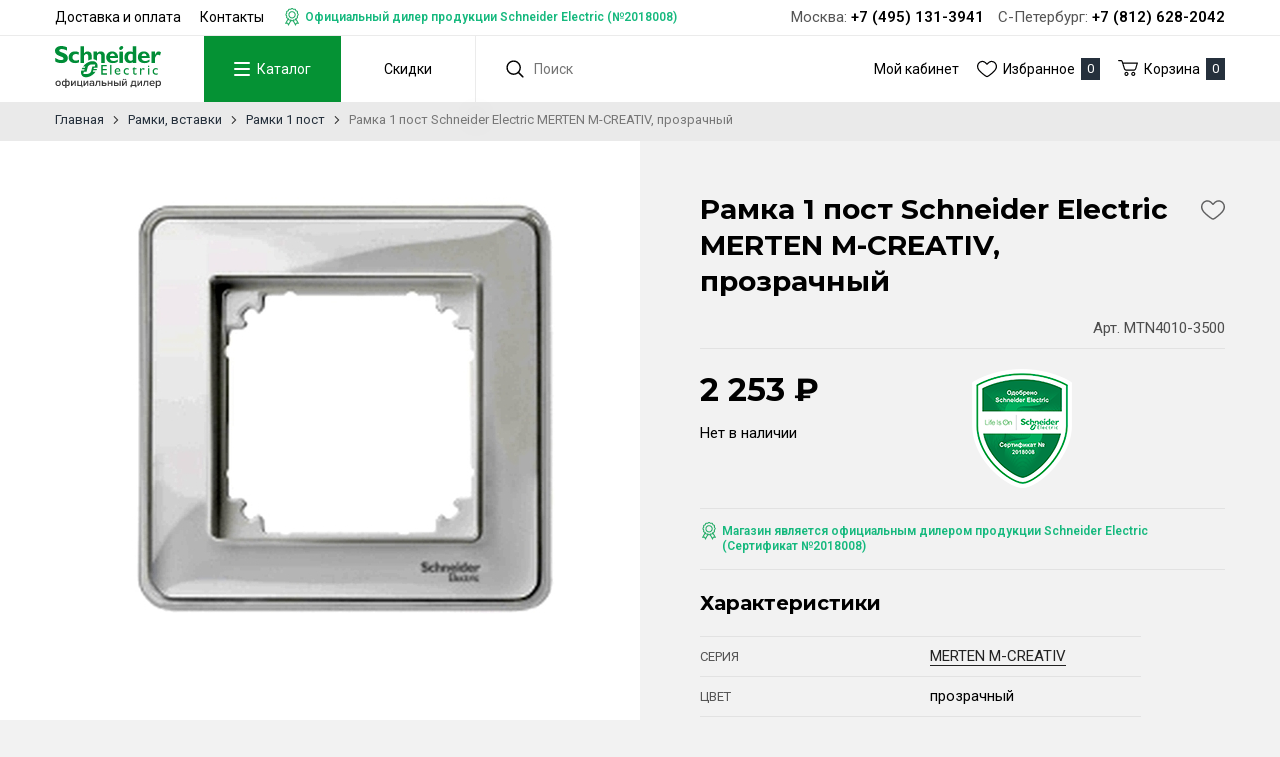

--- FILE ---
content_type: text/html; charset=UTF-8
request_url: https://schneider-russia.ru/ramki/ramki-1-post/ramka-1-post-schneider-electric-merten-m-creativ-prozrachnyy
body_size: 9343
content:
<!DOCTYPE html>
<html lang="ru">
<head>
    <meta charset="UTF-8">
    <title>Рамка 1 пост Schneider Electric MERTEN M-CREATIV, прозрачный купить | Schneider электрика</title>
    <meta name="description" content="Рамка 1 пост Schneider Electric MERTEN M-CREATIV, прозрачный, MTN4010-3500 - фото, описание, цена и характеристики товара">
    <meta name="keywords" content="Рамка 1 пост Schneider Electric MERTEN M-CREATIV, прозрачный">
    <meta http-equiv="X-UA-Compatible" content="IE=edge">
    <meta name="viewport" content="width=device-width, initial-scale=1, minimum-scale=1, maximum-scale=1, user-scalable=0" />
    <base href="https://schneider-russia.ru/templates/businessimage/">
    <link href="https://fonts.googleapis.com/css?family=Montserrat:400,500,700" rel="stylesheet">
    <link href="https://fonts.googleapis.com/css?family=Roboto:400,600,700&amp;subset=cyrillic-ext" rel="stylesheet">
    <link rel="stylesheet" href="_css/reset.css">
    <link rel="stylesheet" type="text/css" href="_css/fonts/fonts.css" media="all" />
    <link rel="stylesheet" type="text/css" href="_css/nice-select.css" media="all" />
    <link rel="stylesheet" href="_css/owl.carousel.min.css">
    <link rel="stylesheet" href="_css/owl.theme.default.css">
    <link rel="stylesheet" href="_css/market.css?1591275925">
    <link rel="stylesheet" href="_css/style1.css?">
    <link rel="stylesheet" href="_css/adaptive.css?1597069478">
        <link rel="stylesheet" href="_css/test.css?1621499619">

    <link rel="shortcut icon" href="_img/favicon-se.png" type="image/x-icon">
    <script src='https://www.google.com/recaptcha/api.js'></script>
        <meta name='yandex-verification' content='13bc49966cd0e5c6' /><script>var recapkey = "6LdQi10UAAAAAPpz9kcjv-B5uaiXWEElJqVpyLIc"</script><link href='https://schneider-russia.ru/ramki/ramki-1-post/ramka-1-post-schneider-electric-merten-m-creativ-prozrachnyy' rel='canonical'></head>

<body  >
    <div class="all-wrap">
        
        <header>
            		<div class="top-phone phone-tablet"><p class="wrap"><span class="city-item"><span class="city-title">Москва:</span> <span>+7 (495) 131-3941</span></span>			<span class="city-item"><span class="city-title">С-Петербург:</span> <span>+7 (812) 628-2042</span></span></p></div>
			<div class="header-top">
				<div class="wrap clearfix">
					<ul class="top-menu">
						
<li class="top-menu-item">
	<a href="https://schneider-russia.ru/dostavka-i-oplata">Доставка и оплата</a>
	</li>
<li class="top-menu-item">
	<a href="https://schneider-russia.ru/contacts">Контакты</a>
	</li>
						<li class="top-menu-item"><p class="label-dealer">Официальный дилер продукции Schneider Electric (№2018008)</p></li>
					</ul>

					<p class="top-phone phone-desktop"><span class="city-item"><span class="city-title">Москва:</span> <span>+7 (495) 131-3941</span></span>						<span class="city-item"><span class="city-title">С-Петербург:</span> <span>+7 (812) 628-2042</span></span></p>
					</div>
				</div>
				<div class="wrap header-wrap">
					<div class="header-left">
													<a href="/" class="logo"><img src="_img/logo2.svg" alt="Интернет-магазин розеток и выключателей «Schneider электрика»"></a>
						
						<nav class="main-menu" data-menu-new>

							<ul>
								<li class="main-menu-item" >
									<button class="btn-menu" type="button" data-toggle-catalog>
										<span class="btn-menu-box">
											<span class="btn-menu-inner"></span>
										</span>
										<span>Каталог</span>
									</button>
								</li>
								<li class="main-menu-item">
																			<a href="/market/offers">Скидки</a>
																	</li>
							</ul>
							<div class="m-menu-outer" data-catalog>
								<div class="wrap">
									<ul class="m-menu">
										<li class="m-menu-item  has-submenu ">
    <a class="m-menu-link" href="" data-open-submenu><span class="m-menu-link-title title">Розетки и выключатели</span></a><div class="m-submenu-outer" data-submenu>
<ul class="m-submenu">
    <li data-go-back>Назад</li><li class="m-submenu-item  has-submenu">
    <a class="m-submenu-link" href="/rozetki" data-open-submenu>Розетки</a><ul class="m-submenu-2" data-submenu>
        <li data-go-back>Назад</li><li>
<a class="m-submenu-2-link" href="/rozetki/elektricheskie" >Электрические розетки</a></li><li>
<a class="m-submenu-2-link" href="/rozetki/elektricheskaya-rozetka-s-usb" >Электрическая розетка с USB</a></li><li>
<a class="m-submenu-2-link" href="/rozetki/kompyuternye" >Компьютерные розетки</a></li><li>
<a class="m-submenu-2-link" href="/rozetki/televizionnye" >Телевизионные розетки</a></li><li>
<a class="m-submenu-2-link" href="/rozetki/telefonnye" >Телефонные розетки</a></li><li>
<a class="m-submenu-2-link" href="/rozetki/vyvod-kabelya" >Вывод кабеля</a></li><li>
<a class="m-submenu-2-link" href="/rozetki/multimediynye" >Мультимедийные розетки</a></li><li>
<a class="m-submenu-2-link" href="/rozetki/audio-rozetki" >Аудио-розетки</a></li><li>
<a class="m-submenu-2-link" href="/rozetki/usb-rozetki" >USB розетки</a></li><li>
<a class="m-submenu-2-link" href="/rozetki/modulnye-rozetki" >Модульные розетки</a></li><li>
<a class="m-submenu-2-link" href="/rozetki/promyshlennye-rozetki-i-razemy" >Промышленные розетки и разъемы</a></li><li>
<a class="m-submenu-2-link" href="/rozetki/aksessuary" >Аксессуары</a></li></ul></li><li class="m-submenu-item  has-submenu">
    <a class="m-submenu-link" href="/vyklyuchateli" data-open-submenu>Выключатели</a><ul class="m-submenu-2" data-submenu>
        <li data-go-back>Назад</li><li>
<a class="m-submenu-2-link" href="/vyklyuchateli/klavishnye" >Клавишные выключатели</a></li><li>
<a class="m-submenu-2-link" href="/vyklyuchateli/svetoregulyatory-i-reostaty" >Светорегуляторы и реостаты</a></li><li>
<a class="m-submenu-2-link" href="/vyklyuchateli/jalyuziynye" >Жалюзийные выключатели</a></li><li>
<a class="m-submenu-2-link" href="/vyklyuchateli/knopochnye" >Выключатели самовозвратные</a></li><li>
<a class="m-submenu-2-link" href="/vyklyuchateli/povorotnye" >Поворотные выключатели</a></li><li>
<a class="m-submenu-2-link" href="/vyklyuchateli/datchiki-dvijeniya" >Датчики движения</a></li><li>
<a class="m-submenu-2-link" href="/vyklyuchateli/dvernye-zvonki" >Дверные звонки</a></li><li>
<a class="m-submenu-2-link" href="/vyklyuchateli/kartochnye" >Карточные выключатели</a></li><li>
<a class="m-submenu-2-link" href="/vyklyuchateli/viklyuchately-s-taymerom" >Выключатели с таймером</a></li><li>
<a class="m-submenu-2-link" href="/vyklyuchateli/sensornye-i-elektronnye" >Сенсорные и электронные</a></li><li>
<a class="m-submenu-2-link" href="/vyklyuchateli/moduli-podsvetki" >Модули подсветки</a></li><li>
<a class="m-submenu-2-link" href="/vyklyuchateli/vyklyuchateli-so-shnurom" >Выключатели со шнуром</a></li></ul></li><li class="m-submenu-item  has-submenu">
    <a class="m-submenu-link" href="/nakladki-klavishy-zaglushki" data-open-submenu>Накладки, клавиши, заглушки</a><ul class="m-submenu-2" data-submenu>
        <li data-go-back>Назад</li><li>
<a class="m-submenu-2-link" href="/nakladki-klavishy-zaglushki/klavishi-vyklyuchateley" >Клавиши выключателей</a></li><li>
<a class="m-submenu-2-link" href="/nakladki-klavishy-zaglushki/klavishi-jalyuziynyh-vyklyuchateley" >Клавиши жалюзийных выключателей</a></li><li>
<a class="m-submenu-2-link" href="/nakladki-klavishy-zaglushki/na-elektricheskie-rozetki" >На электрические розетки</a></li><li>
<a class="m-submenu-2-link" href="/nakladki-klavishy-zaglushki/na-televizionnye-rozetki" >На телевизионные розетки</a></li><li>
<a class="m-submenu-2-link" href="/nakladki-klavishy-zaglushki/na-informacionnye-rozetki" >На телефонные/компьютерные розетки</a></li><li>
<a class="m-submenu-2-link" href="/nakladki-klavishy-zaglushki/na-rozetki-usb" >На розетки USB</a></li><li>
<a class="m-submenu-2-link" href="/nakladki-klavishy-zaglushki/na-svetoregulyatory-i-reostaty" >На светорегуляторы и реостаты</a></li><li>
<a class="m-submenu-2-link" href="/nakladki-klavishy-zaglushki/na-termoregulyatory" >На терморегуляторы</a></li><li>
<a class="m-submenu-2-link" href="/nakladki-klavishy-zaglushki/na-vyvod-kabelya" >На вывод кабеля</a></li><li>
<a class="m-submenu-2-link" href="/nakladki-klavishy-zaglushki/na-kartochnye-vyklyuchateli" >На карточные выключатели</a></li><li>
<a class="m-submenu-2-link" href="/nakladki-klavishy-zaglushki/na-multimediynye-rozetki" >На мультимедийные розетки</a></li><li>
<a class="m-submenu-2-link" href="/nakladki-klavishy-zaglushki/na-povorotnye-vyklyuchateli-i-tumblery" >На поворотные выключатели и тумблеры</a></li><li>
<a class="m-submenu-2-link" href="/nakladki-klavishy-zaglushki/na-taymery" >На таймеры</a></li><li>
<a class="m-submenu-2-link" href="/nakladki-klavishy-zaglushki/zaglushki" >Заглушки</a></li><li>
<a class="m-submenu-2-link" href="/nakladki-klavishy-zaglushki/linzy-dlya-datchikov-dvijeniya" >Линзы для датчиков движения</a></li></ul></li><li class="m-submenu-item  has-submenu">
    <a class="m-submenu-link" href="/ramki" data-open-submenu>Рамки, вставки</a><ul class="m-submenu-2" data-submenu>
        <li data-go-back>Назад</li><li>
<a class="m-submenu-2-link" href="/ramki/ramki-1-post" >Рамки 1 пост</a></li><li>
<a class="m-submenu-2-link" href="/ramki/ramki-2-posta" >Рамки 2 поста</a></li><li>
<a class="m-submenu-2-link" href="/ramki/ramki-3-posta" >Рамки 3 поста</a></li><li>
<a class="m-submenu-2-link" href="/ramki/ramki-4-posta" >Рамки 4 поста</a></li><li>
<a class="m-submenu-2-link" href="/ramki/ramki-5-postov" >Рамки 5 постов</a></li><li>
<a class="m-submenu-2-link" href="/ramki/modulnye" >Модульные</a></li><li>
<a class="m-submenu-2-link" href="/ramki/vnutrennie-vstavki" >Внутренние вставки</a></li></ul></li><li class="m-submenu-item ">
    <a class="m-submenu-link" href="/supporty" >Суппорты</a></li></ul>
</div></li><li class="m-menu-item  has-submenu ">
    <a class="m-menu-link" href="" data-open-submenu><span class="m-menu-link-title title">Лючки и коробки</span></a><div class="m-submenu-outer" data-submenu>
<ul class="m-submenu">
    <li data-go-back>Назад</li><li class="m-submenu-item  has-submenu">
    <a class="m-submenu-link" href="/lyuchki" data-open-submenu>Лючки встраиваемые</a><ul class="m-submenu-2" data-submenu>
        <li data-go-back>Назад</li><li>
<a class="m-submenu-2-link" href="/lyuchki/lyuchki" >Лючки</a></li><li>
<a class="m-submenu-2-link" href="/lyuchki/komplektuyushchie" >Комплектующие</a></li></ul></li><li class="m-submenu-item ">
    <a class="m-submenu-link" href="/korobki-podemnye" >Коробки подъемные</a></li></ul>
</div></li><li class="m-menu-item  has-submenu ">
    <a class="m-menu-link" href="" data-open-submenu><span class="m-menu-link-title title">Умный дом</span></a><div class="m-submenu-outer" data-submenu>
<ul class="m-submenu">
    <li data-go-back>Назад</li><li class="m-submenu-item  has-submenu">
    <a class="m-submenu-link" href="/umniy-dom" data-open-submenu>Умный дом</a><ul class="m-submenu-2" data-submenu>
        <li data-go-back>Назад</li><li>
<a class="m-submenu-2-link" href="/umniy-dom/nastennye-ustroystva-upravleniya-datchiki" >Настенные устройства управления, датчики</a></li><li>
<a class="m-submenu-2-link" href="/umniy-dom/elektronnye-sensornye" >Электронные и сенсорные выключатели</a></li></ul></li></ul>
</div></li><li class="m-menu-item  has-submenu ">
    <a class="m-menu-link" href="" data-open-submenu><span class="m-menu-link-title title">Автоматика и шкафы</span></a><div class="m-submenu-outer" data-submenu>
<ul class="m-submenu">
    <li data-go-back>Назад</li><li class="m-submenu-item ">
    <a class="m-submenu-link" href="/modulnye-avtomaticheskie-vyklyuchateli" >Модульные автоматические выключатели</a></li><li class="m-submenu-item ">
    <a class="m-submenu-link" href="/ustroystva-zashchitnogo-otklyucheniya" >Устройства защитного отключения (УЗО)</a></li><li class="m-submenu-item ">
    <a class="m-submenu-link" href="/differencialnye-avtomaticheskie-vyklyuchateli" >Дифференциальные автоматические выключатели (ДИФ)</a></li><li class="m-submenu-item ">
    <a class="m-submenu-link" href="/ogranichiteli-perenapryajeniya" >Ограничители перенапряжения (УЗИП)</a></li><li class="m-submenu-item  has-submenu">
    <a class="m-submenu-link" href="/shkafy" data-open-submenu>Шкафы</a><ul class="m-submenu-2" data-submenu>
        <li data-go-back>Назад</li><li>
<a class="m-submenu-2-link" href="/shkafy/vstraivaemye" >Встраиваемые</a></li><li>
<a class="m-submenu-2-link" href="/shkafy/navesnye" >Навесные</a></li></ul></li><li class="m-submenu-item  has-submenu">
    <a class="m-submenu-link" href="/rele-vremeni" data-open-submenu>Реле времени</a><ul class="m-submenu-2" data-submenu>
        <li data-go-back>Назад</li><li>
<a class="m-submenu-2-link" href="/rele-vremeni/elektronnye" >Электронные</a></li><li>
<a class="m-submenu-2-link" href="/rele-vremeni/analogovye" >Аналоговые</a></li><li>
<a class="m-submenu-2-link" href="/rele-vremeni/impulsnye" >Импульсные</a></li></ul></li><li class="m-submenu-item ">
    <a class="m-submenu-link" href="/dopolnitelnoe-modulnoe-oborudovanie" >Дополнительное модульное оборудование</a></li><li class="m-submenu-item ">
    <a class="m-submenu-link" href="/aksessuary-dlya-modulnogo-oborudovaniya" >Аксессуары для модульного оборудования</a></li></ul>
</div></li><li class="m-menu-item  has-submenu ">
    <a class="m-menu-link" href="" data-open-submenu><span class="m-menu-link-title title">Силовая установка</span></a><div class="m-submenu-outer" data-submenu>
<ul class="m-submenu">
    <li data-go-back>Назад</li><li class="m-submenu-item  has-submenu">
    <a class="m-submenu-link" href="/kompensaciya-reaktivnoy-moshchnosti" data-open-submenu>Компенсация реактивной мощности</a><ul class="m-submenu-2" data-submenu>
        <li data-go-back>Назад</li><li>
<a class="m-submenu-2-link" href="/kompensaciya-reaktivnoy-moshchnosti/kondensatory" >Конденсаторы</a></li></ul></li><li class="m-submenu-item  has-submenu">
    <a class="m-submenu-link" href="/rubilniki" data-open-submenu>Рубильники</a><ul class="m-submenu-2" data-submenu>
        <li data-go-back>Назад</li><li>
<a class="m-submenu-2-link" href="/rubilniki/rubilniki" >Рубильники</a></li><li>
<a class="m-submenu-2-link" href="/rubilniki/reversivnye" >Реверсивные</a></li><li>
<a class="m-submenu-2-link" href="/rubilniki/s-predohranitelyami" >С предохранителями</a></li><li>
<a class="m-submenu-2-link" href="/rubilniki/aksessuary-dlya-rubilnikov" >Аксессуары для рубильников</a></li></ul></li><li class="m-submenu-item  has-submenu">
    <a class="m-submenu-link" href="/shchity" data-open-submenu>Щиты</a><ul class="m-submenu-2" data-submenu>
        <li data-go-back>Назад</li><li>
<a class="m-submenu-2-link" href="/shchity/navesnye" >Навесные</a></li></ul></li><li class="m-submenu-item ">
    <a class="m-submenu-link" href="/schetchiki-elektroenergii" >Счетчики электроэнергии</a></li><li class="m-submenu-item ">
    <a class="m-submenu-link" href="/transformatory-toka" >Трансформаторы тока</a></li><li class="m-submenu-item  has-submenu">
    <a class="m-submenu-link" href="/puskoreguliruyushchaya-apparatura" data-open-submenu>Пусковая аппаратура</a><ul class="m-submenu-2" data-submenu>
        <li data-go-back>Назад</li><li>
<a class="m-submenu-2-link" href="/puskoreguliruyushchaya-apparatura/modulnye-kontaktory" >Модульные контакторы</a></li><li>
<a class="m-submenu-2-link" href="/puskoreguliruyushchaya-apparatura/kontaktory" >Контакторы</a></li><li>
<a class="m-submenu-2-link" href="/puskoreguliruyushchaya-apparatura/rele-dlya-kontaktorov" >Реле для контакторов</a></li><li>
<a class="m-submenu-2-link" href="/puskoreguliruyushchaya-apparatura/puskateli" >Пускатели</a></li><li>
<a class="m-submenu-2-link" href="/puskoreguliruyushchaya-apparatura/elektronnye-rele" >Электронные реле</a></li><li>
<a class="m-submenu-2-link" href="/puskoreguliruyushchaya-apparatura/datchiki" >Датчики</a></li><li>
<a class="m-submenu-2-link" href="/puskoreguliruyushchaya-apparatura/aksessuary" >Аксессуары</a></li></ul></li><li class="m-submenu-item  has-submenu">
    <a class="m-submenu-link" href="/svetosignalnaya-apparatura" data-open-submenu>Светосигнальная аппаратура</a><ul class="m-submenu-2" data-submenu>
        <li data-go-back>Назад</li><li>
<a class="m-submenu-2-link" href="/svetosignalnaya-apparatura/vyklyuchateli-knopochnye" >Выключатели кнопочные</a></li><li>
<a class="m-submenu-2-link" href="/svetosignalnaya-apparatura/djoystiki" >Джойстики</a></li><li>
<a class="m-submenu-2-link" href="/svetosignalnaya-apparatura/lampy-kommutacionnye" >Лампы коммутационные</a></li><li>
<a class="m-submenu-2-link" href="/svetosignalnaya-apparatura/pereklyuchateli" >Переключатели</a></li><li>
<a class="m-submenu-2-link" href="/svetosignalnaya-apparatura/posty-knopochnye" >Посты кнопочные</a></li><li>
<a class="m-submenu-2-link" href="/svetosignalnaya-apparatura/signalnye-mayaki" >Сигнальные маяки</a></li></ul></li><li class="m-submenu-item  has-submenu">
    <a class="m-submenu-link" href="/predohraniteli" data-open-submenu>Предохранители</a><ul class="m-submenu-2" data-submenu>
        <li data-go-back>Назад</li><li>
<a class="m-submenu-2-link" href="/predohraniteli/nojevye" >Ножевые</a></li><li>
<a class="m-submenu-2-link" href="/predohraniteli/cilindricheskie" >Цилиндрические</a></li></ul></li><li class="m-submenu-item  has-submenu">
    <a class="m-submenu-link" href="/avtomaticheskie-vyklyuchateli" data-open-submenu>Автоматические выключатели</a><ul class="m-submenu-2" data-submenu>
        <li data-go-back>Назад</li><li>
<a class="m-submenu-2-link" href="/avtomaticheskie-vyklyuchateli/avtomaticheskie-vyklyuchateli-dlya-zashchity-dvigateley" >Для защиты двигателей</a></li><li>
<a class="m-submenu-2-link" href="/avtomaticheskie-vyklyuchateli/dlya-zashchity-elektrodvigateley" >Для защиты электродвигателей</a></li><li>
<a class="m-submenu-2-link" href="/avtomaticheskie-vyklyuchateli/dlya-zashchity-raspredelitelnyh-setey" >Для защиты распределительных сетей</a></li><li>
<a class="m-submenu-2-link" href="/avtomaticheskie-vyklyuchateli/vozdushnye-avtomaticheskie-vyklyuchateli" >Воздушные автоматические выключатели</a></li><li>
<a class="m-submenu-2-link" href="/avtomaticheskie-vyklyuchateli/vyklyuchateli-razediniteli" >Выключатели-разъединители</a></li><li>
<a class="m-submenu-2-link" href="/avtomaticheskie-vyklyuchateli/aksessuary-dlya-avtomaticheskih-vozdushnyh-vyklyuchateley" >Аксессуары для автоматических воздушных выключателей</a></li><li>
<a class="m-submenu-2-link" href="/avtomaticheskie-vyklyuchateli/aksessuary-dlya-avtomaticheskih-vyklyuchateley-v-litom-korpuse" >Аксессуары для автоматических выключателей в литом корпусе</a></li></ul></li></ul>
</div></li><li class="m-menu-item  has-submenu ">
    <a class="m-menu-link" href="" data-open-submenu><span class="m-menu-link-title title">Теплый пол</span></a><div class="m-submenu-outer" data-submenu>
<ul class="m-submenu">
    <li data-go-back>Назад</li><li class="m-submenu-item  has-submenu">
    <a class="m-submenu-link" href="/teplyy-pol" data-open-submenu>Теплый пол</a><ul class="m-submenu-2" data-submenu>
        <li data-go-back>Назад</li><li>
<a class="m-submenu-2-link" href="/teplyy-pol/termoregulyatory" >Терморегуляторы</a></li></ul></li></ul>
</div></li>									</ul>
								</div>
							</div>
						</nav>

												<form class="search" method="GET" action="/market/search">
	<input class="input-search" type="text" name="text" autocomplete="off" data-searchinput value="" placeholder="Поиск" />
	<input type="submit" value="" class="search-submit">
	<div class="search-res" data-searchresult></div></form>					</div>
					<div class="header-right">
						<ul class="site-menu">
							<li class="site-menu-item"><a href="/market/account">Мой кабинет</a></li>
							<li class="site-menu-item"><a class="e-icon-fav"><span>Избранное</span><span class="counter" data-wishlist-count>0</span></a></li>
						</ul>
						<button class="cart-block e-icon-cart" data-cart-bnt><span>Корзина</span><span class="counter" data-cart-count>0</span></button>
					</div>
				</div>
			        </header>
        
        	<div class="breadcrumbs">
		<div class="wrap">
			<ul itemscope itemtype="http://schema.org/BreadcrumbList">
				<li itemprop="itemListElement" itemscope itemtype="http://schema.org/ListItem">
					<a itemprop="item" href="https://schneider-russia.ru/">
						<span itemprop="name">Главная</span>
					</a>
					<span class="bc-arrow"></span>
				</li>
				
															<li itemprop="itemListElement" itemscope itemtype="http://schema.org/ListItem">
							<a itemprop="item" href="https://schneider-russia.ru/ramki">
								<span itemprop="name">Рамки, вставки</span>
							</a>
							<span class="bc-arrow"></span>
						</li>
																				<li itemprop="itemListElement" itemscope itemtype="http://schema.org/ListItem">
							<a itemprop="item" href="https://schneider-russia.ru/ramki/ramki-1-post">
								<span itemprop="name">Рамки 1 пост</span>
							</a>
							<span class="bc-arrow"></span>
						</li>
													<li itemprop="itemListElement" itemscope itemtype="http://schema.org/ListItem">
					<span itemprop="item"><span itemprop="name">Рамка 1 пост Schneider Electric MERTEN M-CREATIV, прозрачный</span></span>
				</li>
			</ul>
		</div>
	</div>
        <div class="product-page-wrap wrap" itemscope itemtype="http://schema.org/Product">
			<div class="product-left">
                <div class="prod-photo">
                            <div id="bluimpgallery" class="blueimp">
	<a class="prod-photo-main" href="/market/photo/origin/1549835834j5700v66n1.jpg">
		<img src="/market/photo/main/1549835834j5700v66n1.jpg" alt="Рамка 1 пост Schneider Electric MERTEN M-CREATIV, прозрачный" itemprop="image"/>
	</a>

	<!-- Additional images -->
		</div>                    </div>
    </div>		<div class="product-right">
		<div class="product-right-inner">
			<h1 itemprop="name">Рамка 1 пост Schneider Electric MERTEN M-CREATIV, прозрачный</h1>
			<button class="e-icon-fav btn-fav e-icon-single" data-wishlist="12609" onclick="addwishlist(12609, this); return false"></button>
						<div class="prod-info-line">
								<p class="prod-sku">Арт. MTN4010-3500</p>			</div>
			<div class="prod-price-wrap" itemprop="offers" itemscope itemtype="http://schema.org/Offer">
				<div>
					<p class="prod-price">
													<span itemprop="price">2 253</span><span itemprop="priceCurrency" content="RUB">&nbsp;&#8381;</span>
											</p>

					<div class="product-buttons">
													<link itemprop="availability" href="http://schema.org/OutOfStock" />
							<p>Нет в наличии</p>
											</div>
				</div>
				<img class="se-approved" src="/uploads/images/se-approved.png" alt="Сертификат 2018008">
			</div>
			<p class="label-dealer">Магазин является официальным дилером продукции Schneider Electric (Сертификат №2018008)</p>


			<!-- Product description -->
			<div itemprop="description" class="product-desc">
								<p class="hidden">Вы можете купить товар Рамка 1 пост Schneider Electric MERTEN M-CREATIV, прозрачный с доставкой.</p>
			</div>
							<h3>Характеристики</h3>
				<div class="props-table">
											<div class="props-row" itemprop="brand" itemscope itemtype="http://schema.org/Organization">
							<div class="props-cell props-key">Серия</div>
							<div class="props-cell props-val" itemprop="name"><a class="link" href="/market/brand/merten-m-creativ" target="_blank">MERTEN M-CREATIV</a></div>
						</div>
																<div class="props-row" itemprop="additionalProperty" itemscope="" itemtype="http://schema.org/PropertyValue">
							<div class="props-cell props-key" itemprop="name">Цвет</div>
							<div class="props-cell props-val" itemprop="value">прозрачный</div>
						</div>
											<div class="props-row" itemprop="additionalProperty" itemscope="" itemtype="http://schema.org/PropertyValue">
							<div class="props-cell props-key" itemprop="name">Тип товара</div>
							<div class="props-cell props-val" itemprop="value">Рамка 1 пост</div>
						</div>
											<div class="props-row" itemprop="additionalProperty" itemscope="" itemtype="http://schema.org/PropertyValue">
							<div class="props-cell props-key" itemprop="name">Ед. измерения</div>
							<div class="props-cell props-val" itemprop="value">шт</div>
						</div>
											<div class="props-row" itemprop="additionalProperty" itemscope="" itemtype="http://schema.org/PropertyValue">
							<div class="props-cell props-key" itemprop="name">Страна</div>
							<div class="props-cell props-val" itemprop="value">Германия</div>
						</div>
											<div class="props-row" itemprop="additionalProperty" itemscope="" itemtype="http://schema.org/PropertyValue">
							<div class="props-cell props-key" itemprop="name">Материал</div>
							<div class="props-cell props-val" itemprop="value">термопласт</div>
						</div>
											<div class="props-row" itemprop="additionalProperty" itemscope="" itemtype="http://schema.org/PropertyValue">
							<div class="props-cell props-key" itemprop="name">Степень защиты</div>
							<div class="props-cell props-val" itemprop="value">IP20</div>
						</div>
											<div class="props-row" itemprop="additionalProperty" itemscope="" itemtype="http://schema.org/PropertyValue">
							<div class="props-cell props-key" itemprop="name">Монтажная коробка</div>
							<div class="props-cell props-val" itemprop="value">68</div>
						</div>
											<div class="props-row" itemprop="additionalProperty" itemscope="" itemtype="http://schema.org/PropertyValue">
							<div class="props-cell props-key" itemprop="name">Вес, кг.</div>
							<div class="props-cell props-val" itemprop="value">0.03</div>
						</div>
											<div class="props-row" itemprop="additionalProperty" itemscope="" itemtype="http://schema.org/PropertyValue">
							<div class="props-cell props-key" itemprop="name">Количество постов</div>
							<div class="props-cell props-val" itemprop="value">1</div>
						</div>
											<div class="props-row" itemprop="additionalProperty" itemscope="" itemtype="http://schema.org/PropertyValue">
							<div class="props-cell props-key" itemprop="name">Ориентация</div>
							<div class="props-cell props-val" itemprop="value">горизонтальная/вертикальная</div>
						</div>
									</div>
					</div>
	</div>

	
</div>

<!-- Related products -->
            </div>
    <footer>
        <div class="wrap">
	<div class="footer-table">
		<div class="footer-col">
			<p class="footer-header">Интернет-магазин розеток и выключателей «Schneider электрика»</p>
							<div class="footer-contact">
					<p>Москва</p>
					<p>ПВЗ: ул. 7-я Текстильщиков, д. 18/15</p>
					<p>Тел.: +7 (495) 131-3941</p>
				</div>

				<div class="footer-contact">
					<p>Санкт-Петербург</p>
					<p>Офис: ул. Решетникова, 15</p>
					<p>Тел.: +7 (812) 628-2042</p>
					<p>Часы работы: Пн–Пт с 10:00 до 18:00</p>
				</div>
										<p><a href="mailto:info@schneider-russia.ru">info@schneider-russia.ru</a></p>
					</div>
				<div class="footer-col">
			<p class="footer-header">Разделы сайта</p>
			<ul>
								<li><a href="/oplata-bankovskoi-kartoi">Правила оплаты банковской картой</a></li>
				<li><a href="/vozvrat-i-obmen-tovara">Возврат и обмен товара</a></li>
				<li><a href="/novosti-kompanii">Новости компании</a></li>
				<li><a href="/o-brende">О бренде</a></li>
				<li><a href="/politika-konfidentsialnosti">Политика конфиденциальности</a></li>
				<li><a href="/soglasie-na-obrabotku-personalnyh-dannyh">Согласие на обработку персональных данных</a></li>
				
<li class="top-menu-item">
	<a href="https://schneider-russia.ru/dostavka-i-oplata">Доставка и оплата</a>
	</li>
<li class="top-menu-item">
	<a href="https://schneider-russia.ru/contacts">Контакты</a>
	</li>
			</ul>
		</div>
		<div class="footer-col">
			<p class="footer-header">Пользователь</p>
			<ul>
				<li><a href="/market/account">Личный кабинет</a></li>
				<li><a href="/market/wishlist">Избранное</a></li>
			</ul>
		</div>
		<div class="footer-col">
			<p class="footer-header">Принимаем к оплате</p>
			<img class="payment-methods" src="_img/payment-bw.png" alt="Способы оплаты: VISA, Mastercard, Maestro, Мир">
		</div>
			</div>
	<div class="footer-copy clearfix">
		<p>&copy;2026 Интернет-магазин розеток и выключателей «Schneider электрика»</p>
		<noindex><a rel="nofollow" href="https://evernet.pro/uslugi/sozdanie-saita" class="e-link" target="_blank">Сделано<br/>в Evernet</a></noindex>
	</div>

	<div itemscope itemtype="http://schema.org/Organization">
		<meta itemprop="name" content="Интернет-магазин розеток и выключателей «Schneider электрика»">
		<img style="display:none" itemprop="logo" src="https://schneider-russia.ru/templates/businessimage/_img/logo.svg" alt="" />
		<a itemprop="url" style="display: none;" href="https://schneider-russia.ru/" ></a>
		<div itemprop="address" itemscope="" itemtype="http://schema.org/PostalAddress">
			<meta itemprop="streetAddress" content="ул. Решетникова, 15">
			<meta itemprop="postalCode" content="">
			<meta itemprop="addressLocality" content="">
			<meta itemprop="addressCountry" content="Россия">
			<meta itemprop="telephone" content="+7 (812) 628-2042">
		</div>
	</div>
</div>    </footer>
    	<div class="vc_cart vc_right_side">
		<div class="vc_header">Корзина (<i data-cart-count>0</i><span class="close"></span>)</div>
		<div class="vc_body">
	<p class="vc_body_header">Корзина</p>
	<div class="scrollable">
		<table>
			<tbody>
			</tbody>
		</table>
	</div>
			<p class="btn-default">Закрыть</p>
					<a data-checkout style="display:inline-block" href="/market/checkout" class="btn btn-primary">Оформить заказ</a>
				
		<p style="margin-top:15px" class="msg msg-error warn notice">Сумма заказа от 1000 руб.</p>
</div>		<div class="vc_form" style="display: none;">
			<form onsubmit="vc_order(this); return false;" method="POST" class="js-form-address">
				<div class="order-first">
	<span class="btn btn-primary oldbuyed" data-recaptcha="recaptcha-login" data-target="login">Я уже покупал здесь</span>	<div class="person-type">
		<div class="radio-group" >
			<input type="radio" name="user_type" checked value="1" id="fiz"><label for="fiz"><span>Физ. лицо</span></label>
		</div>
		<div class="radio-group" >
			<input type="radio" name="user_type"  value="2" id="ur"><label for="ur"><span>Юр. лицо</span></label>
		</div>
	</div>
</div>

<div class="user-data">
	<div class="user-data-main">
		<p class="h3">Данные получателя</p>
																				<input class="textbox" type="text" name="surname" data-placeholder="Фамилия" data-required="1" value="" placeholder="Фамилия *" required />
																											<input class="textbox" type="text" name="name" data-placeholder="Имя" data-required="1" value="" placeholder="Имя *" required />
																																		<input class="textbox" type="text" name="phone" data-placeholder="Телефон" data-required="1" value="" placeholder="Телефон *" required />
																											<input class="textbox" type="text" name="email" data-placeholder="E-mail" data-required="1" value="" placeholder="E-mail *" required />
																																																		<input class="textbox" type="text" name="city" data-placeholder="Город" data-required="1" value="" placeholder="Город *" required />
																																																			<textarea data-rek class="textbox" style="display:none" name="rek" placeholder="Реквизиты компании" rows="3"></textarea>
	</div>

	<div data-toggle-address class="user-data-address">
		<p class="h3">Адрес доставки</p>
																																																								<input class="textbox" type="text" name="postal" data-placeholder="Индекс" data-required="0" value="" placeholder="Индекс"  />
																																					<input class="textbox" type="text" name="street" data-placeholder="Улица" data-required="0" value="" placeholder="Улица"  />
																<input class="textbox" type="text" name="building" data-placeholder="Дом" data-required="0" value="" placeholder="Дом"  />
																<input class="textbox" type="text" name="flat" data-placeholder="Квартира" data-required="0" value="" placeholder="Квартира"  />
										</div>
</div>

<p class="no-delivery msg msg-info" style="display:none">Менеджер подберет для вас оптимальный способ доставки после обработки заказа</p>
<div class="del-pay-box">
			<div class="cart-del-pay" data-delbox>
			<p class="cart-list-toggle h3">Способ доставки</p>
			<div class="cart-list">
									<div class="radio-group" data-city='2' data-active-from="0" data-active-to="" data-weight-from="0" data-weight-till="">
						<input  data-price="0"  data-free="0" onchange="adddelprice(0, 0); view_payment(2); check_fields('', this); return false;" type="radio" name="delivery_id" id="delid2" value="2" /><label for="delid2">Самовывоз</label>
												<p class="help-info">Только в СПб</p>					</div>
									<div class="radio-group" data-city='3' data-active-from="0" data-active-to="" data-weight-from="0" data-weight-till="">
						<input  data-price="0"  data-free="20000" onchange="adddelprice(0, 20000); view_payment(3); check_fields('', this); return false;" type="radio" name="delivery_id" id="delid3" value="3" /><label for="delid3">Пункт выдачи</label>
						<p class="help-info">бесплатно от 20000&nbsp;&#8381;</p>						<p class="help-info">предоплата 100%</p>					</div>
									<div class="radio-group" data-city='4' data-active-from="0" data-active-to="" data-weight-from="0" data-weight-till="">
						<input  data-price="0"  data-free="20000" onchange="adddelprice(0, 20000); view_payment(4); check_fields('street,building,flat', this); return false;" type="radio" name="delivery_id" id="delid4" value="4" /><label for="delid4">Курьером</label>
						<p class="help-info">бесплатно от 20000&nbsp;&#8381;</p>											</div>
									<div class="radio-group" data-city='5' data-active-from="0" data-active-to="" data-weight-from="0" data-weight-till="">
						<input  data-price="0"  data-free="0" onchange="adddelprice(0, 0); view_payment(5); check_fields('', this); return false;" type="radio" name="delivery_id" id="delid5" value="5" /><label for="delid5">Транспортной компанией</label>
												<p class="help-info">по тарифам ТК</p>					</div>
							</div>
		</div>
	
	<input type="text" class="bxb_pvz hidden" placeholder="необходимо выбрать пункт ПВЗ на карте" name="boxberry"  /><span class="close_edit"></span>
			<div class="cart-del-pay">
			<p class="cart-list-toggle h3">Способ оплаты</p>
			<div class="cart-list" data-payment-variants>
				Выберите способ доставки
			</div>
		</div><br/>
	</div>

<p class="loader del-pay-loader"><img src="_img/loader.svg"></p>

	<textarea class="textbox" name="comment" placeholder="Комментарий к заказу"  rows="3"></textarea>
<p  class="totaltopay" data-total="0">Итого к оплате: <strong><span>0</span>&nbsp;&#8381;</strong></p>
<p class="privacy-policy">Нажимая на кнопку «Заказать», вы даете <a href="/soglasie-na-obrabotku-personalnyh-dannyh">согласие на обработку</a> персональных данных и соглашаетесь c <a href="/politika-konfidentsialnosti">политикой конфиденциальности</a></p>
<button data-checkout class="btn btn-primary" type="submit"><span>Заказать</span></button>
<p class="msg msg-error warn notice">Сумма заказа от 1000 руб.</p>
<input class="order_data" value="" type="hidden" name="order_data" />
<input value="" type="hidden" name="promo_offer" />
	<input value="0" type="hidden" name="order_offer" />
<div class="tooltip msg msg-error" style="display: none;"><b></b><span></span></div>
<input type="hidden" name="weight" />			<p class="btn btn-default">Вернуться</p>
			<input type="hidden" value="04a1cb88c7733bf3f17b168e2f7e21b8" name="cms_token" />			</form>
			<p class="vc_success">Спасибо! Ваш заказ принят.</p>
			<a target="_blank" class="btn btn-primary">Перейти к заказу</a>
		</div>
	</div>

    <span class="to-top"></span>    <div class="popup-dark" data-popup="bg"></div>
    <!--need for recaptcha-->
    <input type="hidden" name="recaptchakey" value="6LdQi10UAAAAAPpz9kcjv-B5uaiXWEElJqVpyLIc" />
    <div class="popup-box" data-popup="window" data-box="callme">
	<div class="popup-header">
		<p>Заказ обратного звонка</p><span class="btn-close"></span>
	</div>
	<div class="popup-body">
		<form class="callback-form" onsubmit="postform(this, 'callback'); return false;" method="post">
			<p class="form-desc">Оставьте свой номер и мы позвоним в ближайшее время.</p>
			<div class="textbox"><input required type="text" name="name" placeholder="Ваше имя *" value=""/></div>
			<div class="textbox"><input required type="text" placeholder="Телефон *" name="phone" value=""/></div>
			<div class="textbox"><textarea rows="3" name="comment" placeholder="Комментарий"></textarea></div>
			<div id="recaptcha-callback"></div>
			<p class="privacy-policy">Нажимая на кнопку &#171;Заказать звонок&#187;, вы даете <a href="/soglasie-na-obrabotku-personalnyh-dannyh">согласие на обработку</a> персональных данных и соглашаетесь c <a href="/politika-konfidentsialnosti">политикой конфиденциальности</a></p>
			<input class="btn-primary" type="submit" value="Заказать звонок" />
			<input type="hidden" value="04a1cb88c7733bf3f17b168e2f7e21b8" name="cms_token" />		</form>
		<p class="loader"><img src="_img/loader.svg" /></p>
		<p class="success msg msg-success">Спасибо! Ваша заявка отправлена.<br/>Мы свяжемся с вами в ближайшее время</p>
		<p class="error msg msg-error">Произошла ошибка. Пожалуйста, попробуйте ещё раз или свяжитесь с нами по телефону или e-mail.</p>
	</div>
</div>    <script type="text/javascript" src="_js/jquery-1.8.3.min.js"></script>
    <script src="_js/owl.carousel.min.js"></script>

            <div id="blueimp-gallery" class="blueimp-gallery blueimp-gallery-controls">
            <div class="slides"></div>
            <p class="gallery-counter"><span class="current-number"></span> / <span class="total"></span></p>
            <h3 class="title"></h3>
            <a class="prev"></a>
            <a class="next"></a>
            <a class="close"></a>
            <a class="play-pause"></a>
            <ol class="indicator"></ol>
        </div>
        <link rel="stylesheet" href="_css/blueimp-gallery.min.css">
        <script type="text/javascript" src="_js/blueimp-gallery.min.js"></script>
    
            <script src="_js/jquery.nice-select.min.js"></script>
    <script type="text/javascript" src="_js/jquery.maskedinput-1.3.min.js"></script>
    <script type="text/javascript" src="_js/script2.js?1617893625"></script>
    <script type="text/javascript" src="_js/test.js?1629966680"></script>
<script type="text/javascript" src="https://schneider-russia.ru/application/modules/market/assets/js/cookie.js"></script>
<script type="text/javascript" src="https://schneider-russia.ru/application/modules/market/assets/js/jquery.mCustomScrollbar.min.js"></script>
<script type="text/javascript" src="https://schneider-russia.ru/application/modules/market/assets/js/modernizr.js"></script>
<script type="text/javascript" src="https://schneider-russia.ru/application/modules/market/assets/js/market.js"></script>
<!-- Yandex.Metrika counter -->
<script type="text/javascript" >
   (function(m,e,t,r,i,k,a){m[i]=m[i]||function(){(m[i].a=m[i].a||[]).push(arguments)};
   m[i].l=1*new Date();k=e.createElement(t),a=e.getElementsByTagName(t)[0],k.async=1,k.src=r,a.parentNode.insertBefore(k,a)})
   (window, document, "script", "https://mc.yandex.ru/metrika/tag.js", "ym");

   ym(50179930, "init", {
        clickmap:true,
        trackLinks:true,
        accurateTrackBounce:true,
        webvisor:true
   });
</script>
<noscript><div><img src="https://mc.yandex.ru/watch/50179930" style="position:absolute; left:-9999px;" alt="" /></div></noscript>
<!-- /Yandex.Metrika counter --></body></html>

--- FILE ---
content_type: text/css
request_url: https://schneider-russia.ru/templates/businessimage/_css/nice-select.css
body_size: 874
content:
.nice-select {font-family: inherit;font-size: 15px;font-weight: normal;line-height: 40px;position: relative;display: inline-block;clear: both;box-sizing: border-box;width: auto;height: 42px;padding-right: 30px;padding-left: 18px;cursor: pointer;-webkit-user-select: none;-moz-user-select: none;-ms-user-select: none;user-select: none;-webkit-transition: all .2s ease-in-out;transition: all .2s ease-in-out;text-align: left !important;white-space: nowrap;border: solid 1px #c5c4c4;outline: none;/* background-color: #fff; */-webkit-tap-highlight-color: transparent;}
.nice-select:hover {border-color: #dbdbdb;}
.nice-select:active, .nice-select.open, .nice-select:focus {border-color: #999;}
.nice-select:after {position: absolute; top: 50%; right: 12px; display: block; width: 5px; height: 5px; margin-top: -4px; content: ''; -webkit-transition: all .15s ease-in-out; transition: all .15s ease-in-out; -webkit-transform: rotate(45deg); -ms-transform: rotate(45deg); transform: rotate(45deg); -webkit-transform-origin: 66% 66%; -ms-transform-origin: 66% 66%; transform-origin: 66% 66%; pointer-events: none; border-right: 2px solid #999; border-bottom: 2px solid #999;}
.nice-select.open:after {-webkit-transform: rotate(-135deg); -ms-transform: rotate(-135deg); transform: rotate(-135deg);}
.nice-select.open .list {-webkit-transform: scale(1) translateY(0); -ms-transform: scale(1) translateY(0); transform: scale(1) translateY(0); pointer-events: auto; opacity: 1;}
.nice-select.disabled {pointer-events: none; color: #999; border-color: #ededed;}
.nice-select.disabled:after {border-color: #ccc;}
.nice-select.wide {width: 100%;}
.nice-select.wide .list {right: 0 !important; left: 0 !important;}

.nice-select.right .list {right: 0; left: auto;}
.nice-select.small {font-size: 12px; line-height: 34px; height: 36px;}
.nice-select.small:after {width: 4px; height: 4px;}
.nice-select.small .option {line-height: 34px; min-height: 34px;}
.nice-select .list {position: absolute; width: 100%; z-index: 12; top: 100%; left: 0; overflow: hidden; box-sizing: border-box; margin-top: 4px; padding: 0; -webkit-transition: all .2s cubic-bezier(.5, 0, 0, 1.25), opacity .15s ease-out; transition: all .2s cubic-bezier(.5, 0, 0, 1.25), opacity .15s ease-out; -webkit-transform: scale(.75) translateY(-21px); -ms-transform: scale(.75) translateY(-21px); transform: scale(.75) translateY(-21px); -webkit-transform-origin: 50% 0; -ms-transform-origin: 50% 0; transform-origin: 50% 0; pointer-events: none; opacity: 0; background-color: #fff; box-shadow: 0 0 0 1px rgba(68, 68, 68, .11);}
.nice-select .list:hover .option:not(:hover) {background-color: transparent !important;}
.nice-select .option {font-weight: 400; line-height: 40px; min-height: 40px; padding-right: 29px; padding-left: 18px; list-style: none; cursor: pointer; -webkit-transition: all .2s; transition: all .2s; text-align: left; outline: none;}
.nice-select .option:hover, .nice-select .option.focus, .nice-select .option.selected.focus {background-color: #f6f6f6;}
.nice-select .option.selected {font-weight: bold;}
.nice-select .option.disabled {cursor: default; color: #999; background-color: transparent;}

.no-csspointerevents .nice-select .list {display: none;}

.no-csspointerevents .nice-select.open .list {display: block;}


--- FILE ---
content_type: text/css
request_url: https://schneider-russia.ru/templates/businessimage/_css/style1.css?
body_size: 3145
content:
@charset 'utf-8';
body {font-family: 'Roboto', sans-serif; overflow-anchor: none; font-size: 15px; font-weight: 400; background-color: #f2f2f2;}
h1, .h1, h2, .h2, h3, .h3, .prod-price-wrap .prod-price, .footer-header {font-family: 'Montserrat', sans-serif;}
.vc_body_header, .totalprice, .tabs li {font-family: 'Montserrat', sans-serif; font-weight: 700;}

[class*='e-icon']::before {display: inline-block; width: 24px; height: 24px; margin-right: 6px; content: ''; vertical-align: middle; background-repeat: no-repeat; background-position: center center; background-size: contain;}
[class*='e-icon'].e-icon-single::before {margin-right: 0;}
[class*='e-icon'] span {display: inline-block; vertical-align: middle;}
.e-icon-cart::before {margin-top: -2px; margin-right: 6px; background-image: url('images/cart.svg');}
.e-icon-cart-w::before {background-image: url('images/cart-w.svg');}
.e-icon-fav::before {background-image: url('images/heart.svg');}
.e-icon-catalog::before {background-image: url('images/catalog.svg');}
.e-icon-phone::before {width: 14px; height: 14px; margin-top: -2px; margin-right: 2px; background-image: url('images/phone-icon.svg');}
.header-right [class*='e-icon']::before {width: 20px; height: 20px;}
.centered {text-align: center;}

.attention {/* margin: 15px auto; */ font-size: 14px; padding: 10px; text-align: center; background-color: #fff1bb;}
header {background-color: #fff;}
.header-top {border-bottom: 1px solid #ebebeb;}
.header-wrap, .layout-wrap {font-size: 0;}
.header-left, .header-right, .site-menu, .cart-block, .logo, .main-menu, .search {display: inline-block; vertical-align: middle;}
.header-left, .header-right {font-size: 14px;}
.site-menu, .cart-block {text-align: right;}
.cart-block {border: 0; background-color: transparent;}
.layout-wrap h1 {margin-top: 20px;}
.logo img {height: 42px;}
.header-left {width: calc(100% - 360px);}
.header-right {width: 360px; text-align: right;}
.site-menu-item, .top-menu-item, .main-menu-item {display: inline-block; vertical-align: top;}
.site-menu-item, .top-menu-item {margin-right: 15px;}
.site-menu-item {vertical-align: middle;}
.main-menu-item > a, .main-menu-item > span {display: inline-block; padding: 24px 20px 24px 40px;}
.main-menu-item .active {color: #da827c;}
.main-menu-item > button {display: inline-block; padding: 24px 30px;}
header a {cursor: pointer; color: #000;}
.top-menu {float: left;}
.phone-tablet {display: none;}
.top-phone {font-weight: 600; float: right; padding: 8px 0;}
.top-phone span {vertical-align: baseline;}
.city-item:first-child {margin-right: 10px;}
.top-phone .city-title {font-weight: 400; color: #555;}
.top-menu-item {font-size: 14px;}
.top-menu-item a, .top-menu-item span {display: inline-block; padding: 8px 0;}
.prod-price-wrap {display: flex; justify-content: space-between;}
.label-dealer {    font-size: 12px;
    font-weight: 600;
    display: inline-block;
    margin-top: 10px;
    color: #16b97e;
    padding-left: 22px;
    position: relative;}
.label-dealer::before {display: inline-block;
    width: 18px;
    height: 18px;
    margin-top: -2px;
    content: '';
    vertical-align: middle;
    background: url(images/award.svg) no-repeat center center;
    background-size: contain;
    position: absolute;
    left: 0;}
.prod-price-wrap + .label-dealer {margin-top: 15px; border-bottom: 1px solid #e2e2e2; padding-bottom: 15px; margin-bottom: 15px; display: block;}
.prod-price-wrap .product-buttons {margin-bottom: 10px;}

.main-menu {position: relative; margin: 0 20px 0 40px;}

.page-search h1 {margin-top: 30px; margin-bottom: 10px;}

.btn-menu-m {font: inherit; position: relative; z-index: 2; display: inline-block; overflow: visible; margin: 0; margin-left: 10px; padding: 4px; cursor: pointer; transition-timing-function: linear; transition-duration: .15s; transition-property: opacity, filter; vertical-align: middle; text-transform: none; color: inherit; border: 0; background-color: transparent;}
.btn-menu-box {position: relative; display: inline-block; width: 32px; height: 24px; vertical-align: middle;}
.btn-menu-inner {top: 50%; display: block; margin-top: -2px; transition-timing-function: cubic-bezier(.55, .055, .675, .19); transition-duration: .22s;}
.btn-menu-inner, .btn-menu-inner::before, .btn-menu-inner::after {position: absolute; width: 28px; height: 2px; transition-timing-function: ease; transition-duration: .15s; transition-property: transform; border-radius: 4px; background-color: #25303c;}
.btn-menu-inner::before, .btn-menu-inner::after {display: block; content: '';}
.btn-menu-inner::before {top: -10px; transition: top .1s .25s ease-in, opacity .1s ease-in;}
.btn-menu-inner::after {bottom: -10px; transition: bottom .1s .25s ease-in, transform .22s cubic-bezier(.55, .055, .675, .19);}

.main-menu .btn-menu-inner, .main-menu .btn-menu-inner::before, .main-menu .btn-menu-inner::after {width: 16px; background-color: #fff;}
.main-menu .btn-menu-inner::before {top: -6px;}
.main-menu .btn-menu-inner::after {bottom: -6px;}
.main-menu .btn-menu-box {width: 20px; height: 16px;}
.main-menu .btn-menu-m {margin-left: 0;}

.is-active .btn-menu-inner {transition-delay: .12s; transition-timing-function: cubic-bezier(.215, .61, .355, 1); transform: rotate(225deg);}
.is-active .btn-menu-inner::before {top: 0; transition: top .1s ease-out, opacity .1s .12s ease-out; opacity: 0;}
.is-active .btn-menu-inner::after {bottom: 0; transition: bottom .1s ease-out, transform .22s .12s cubic-bezier(.215, .61, .355, 1); transform: rotate(-90deg);}

.main-menu .btn-menu {color: #fff; border: 0; background-color: #da827c;}

[data-menu] {display: none;}
.catalog {position: absolute; z-index: 3; left: 0; width: 100%; border-top: 1px solid #ebebeb;}
/* .catalog .wrap {position: relative;} */
.catalog-left {width: 250px; height: 100vh; padding-top: 10px; border-right: 1px solid #ebebeb; border-left: 1px solid #ebebeb; background-color: #fff;}
.catalog .submenu {position: absolute; z-index: 11; top: 0; left: 250px; display: none; min-width: 300px; height: 100%; padding: 15px; background-color: #fff;}
.catalog-left > .has-submenu:hover .submenu {display: block;}
.cat-link {position: relative; display: block; padding: 8px 15px; transition: none; background-color: #fff;}
.cat-link::after {position: absolute; z-index: 100; top: 50%; left: 100%; visibility: hidden; width: 0; height: 0; margin-top: -8px; content: ' '; pointer-events: none; border: solid transparent; border-width: 8px; border-color: rgba(37, 48, 60, 0); border-left-color: #25303c;}
.has-submenu .cat-link::before {content:''; position: absolute; z-index: 100; right: 10px; top: 10px; background: url('images/arrow-next.svg') no-repeat center center; background-size: 10px auto; width: 10px; height: 10px; opacity: 100;}
.catalog-left > li:hover .cat-link {color: #fff; background-color: #25303c;}
.has-submenu:hover .cat-link::after {visibility: visible;}
.has-submenu:hover .cat-link::before {opacity: 0;}
.submenu-main-link {display: inline-block; margin-bottom: 10px;}
.submenu-main-link.has-submenu {font-weight: 600; margin-bottom: 8px;}
.submenu-main-link:hover, .subcat-link:hover {color: #da827c;}
.submenu-level-2 {margin-bottom: 24px;}
.subcat-link {font-size: 14px; display: block; margin-bottom: 8px;}

.catalog-menu-wrap {display: none; padding: 40px 0; border-top: 1px solid #ebebeb; background-color: #fff;}
.menu-section {width: 16.6666667%; padding: 10px 40px; border-right: 1px solid #ebebeb;}
.menu-section:last-child {border-right: 0;}
.menu-section-img {display: block; width: 80px; margin-bottom: 8px;}
.menu-section-title {font-weight: 600; display: block; margin-bottom: 10px;}
.menu-section-submenu li {font-size: 14px; margin-bottom: 10px; color: #333;}
.menu-section-link {display: block;}
.menu-section-title::after {display: inline-block; width: 10px; height: 10px; margin-left: 4px; content: ''; background: url('images/bc-arrow.svg') no-repeat center center; background-size: contain;}

.home-text {margin: 30px auto;}

.section-header-wrap::after {display: table; clear: both; content: '';}
.section-header-wrap .link {float: right; margin-top: 10px;}
.section-header-wrap p {float: left; width: calc(100% - 210px);}

.product-page-wrap {display: table; table-layout: fixed;}
.product-left, .product-right {font-size: 15px; display: table-cell; width: 50%; padding-top: 50px; vertical-align: top;}
.product-left {position: relative; padding: 40px; text-align: center; background-color: #fff;}
.product-left::before {position: absolute; top: 0; left: -100%; width: 100%; height: 100%; content: ''; background-color: #fff;}
.product-right {padding-bottom: 30px; padding-left: 60px;}
.product-right-inner {position: relative;}
.btn-fav {position: absolute; top: 7px; right: 0; opacity: .6; border: 0; background: 0;}
.product-right-inner h1 {width: calc(100% - 50px);}

.prod-sku {display: inline-block; margin-bottom: 10px; color: #4e4e4e;}
.prod-info-line {overflow: hidden;}
.prod-info-line .prod-stock {display: inline-block;}
.prod-info-line .prod-sku {float: right;}
.prod-price-wrap .prod-price {font-size: 32px; font-weight: 700; margin-bottom: 14px;}
.btn-fav-full {border: 0; background: 0;}
.product-buttons button {display: inline-block; vertical-align: middle;}
.product-buttons .btn-primary {margin-right: 16px;}
.product-desc {margin-top: 16px;}
.prod-price-wrap {padding: 20px 0; border-top: 1px solid #e2e2e2; border-bottom: 1px solid #e2e2e2;}

.prod-photo-add {width: 90% !important; margin: 20px auto 0;}
.prod-photo-add.gutterless {width: 100% !important;}
.prod-photo-add li {display: inline-block; margin-right: 10px; vertical-align: top;}
.prod-photo-add li:last-child {margin-right: 0;}
.prod-photo-add a {display: block; padding: 10px; border: 1px solid #d8dee0;}
.prod-photo a:hover {border-color: #d45757;}
.prod-photo .owl-nav {font-size: 0; position: absolute; top: 50%; width: 100%;}
.owl-prev, .owl-next {width: 30px; height: 30px; margin-top: -15px; background-repeat: no-repeat; background-position: center center; background-size: contain;}
.owl-prev:hover, .owl-next:hover {opacity: .85;}
.prod-photo .owl-prev {position: absolute; left: -40px; background-image: url('images/arrow-prev.svg');}
.prod-photo .owl-next {position: absolute; right: -40px; background-image: url('images/arrow-next.svg');}
.label-discount {font-size: 15px; position: absolute; top: 15px; left: 0; display: inline-block; padding: 5px 10px; color: #fff; background-color: #d45757;}
.category-item .label-discount {font-size: 13px;}

.props-table {display: table; margin: 20px 0; table-layout: fixed;}
.props-row {display: table-row;}
.props-cell {display: table-cell; padding: 10px 0; border-bottom: 1px solid #e2e2e2;}
.props-row:first-child .props-cell {border-top: 1px solid #e2e2e2;}
.props-key {font-size: 13px; width: 230px; text-transform: uppercase; color: #555; padding-right: 10px;}

footer {padding: 30px 0 15px; color: #cfd0d2; background-color: #444;}
.footer-table {display: table; width: 100%;}
.footer-col {display: table-cell; min-width: 190px; padding-right: 30px;}

.footer-header {font-size: 16px; font-weight: 500; margin-bottom: 8px; color: #fff;}
.footer-col .footer-header:nth-child(n+2) {margin-top: 20px;}
footer a, footer span {color: #cfd0d2;}
footer a:hover {opacity: 1;}
footer li a, footer li span {font-size: 14px; display: block; padding-bottom: 6px;}
.footer-copy {margin-top: 10px; padding-top: 15px; border-top: 1px solid rgba(255, 255, 255, .1);}
.footer-copy p {float: left; margin-top: 5px;}
.footer-contact {font-size: 14px; margin-bottom: 14px;}
.footer-contact p:first-child {font-family: 'Montserrat', sans-serif; font-size: 15px; font-weight: 500; margin-bottom: 4px; color: #fff;}
.payment-methods {width: 200px;}
.footer-phones {font-weight: 400; margin-bottom: 10px;}
.footer-phones p {margin-bottom: 5px;}
footer a[href^='mailto'] {line-height: 1; margin-top: 5px; border-bottom: 1px solid;}
footer .top-menu-item {display: block;}
footer .top-menu-item a, footer .top-menu-item span {padding-top: 0;}
.social-links a {display: inline-block; margin-right: 8px; vertical-align: middle; opacity: .5;}
.social-links a:hover {opacity: 1;}
.subscribe-block .success {font-size: 14px; margin: 15px 0; color: #fff; border-color: #fff;}
.subimg {display: none; overflow: hidden; height: 33px; text-align: center;}
.subimg img {margin-top: -23px;}



.related-products {margin-bottom: -30px; padding: 50px 0; background-color: #efefef;}

.content-wrap {padding: 20px; background-color: #fff;}
.page-full img {height: auto; display: block; margin: 30px 0;}
.page-item {margin-bottom: 20px; padding-bottom: 20px; border-bottom: 1px solid #ebebeb;}
.page-item a {font-size: 18px; font-weight: 600; margin-bottom: 6px; font-family: 'Montserrat', sans-serif; display: block;}
.item-prev-text {color: #333;}
 .filter-search {padding:0 0 10px}
 .filter-search input {padding: 7px 10px; vertical-align: middle; border: 1px solid #8f95a5; outline: none; background-color: #fff; -webkit-appearance: none;}
 .category-item-img img {max-height:100%}
.se-approved {margin: auto;}

.contacts-photo {
margin: 20px 0;
}
.captcha-image img {
    display: block;
    border: 1px solid #ccc !important;
    margin-bottom: 13px;
}

--- FILE ---
content_type: text/css
request_url: https://schneider-russia.ru/templates/businessimage/_css/adaptive.css?1597069478
body_size: 418
content:

@media screen and (min-width: 1279px) and (max-width: 1365px) {
    header .search {width: 300px;}
}
@media screen and (max-width: 1279px) {
    .prod-photo {max-width: 80%; margin: auto;}
    .product-right {padding-top: 30px; padding-left: 30px;}
    header .search {position: absolute; top: 29px; right: 0; width: 210px;}
    input.input-search {padding: 8px 30px 8px 58px;}
    .e-icon-fav span, .e-icon-cart span {font-size: 0;}
    .header-right {width: 240px;}
    .header-left {width: calc(100% - 240px);}
    .logo {width: 120px; padding: 5px 0; margin-right: 20px;}
    .footer-col {min-width: 0}
    .phone-desktop {display: none;}
    .phone-tablet {display: block; float: none; background-color: #f9f9f9; padding: 5px 0; border-bottom: 1px solid #ebebeb; font-size: 14px;}
}

@media screen and (min-width: 768px) and (max-width: 1023px) {
    .main-menu {margin: 0;}
    .label-dealer {width: 220px; margin-top: 3px;}
    .label-dealer::before {margin-top: 4px;}
}
@media screen and (max-width: 767px) {
    .footer-col, .footer-col:last-child {display: block; width: auto; margin-bottom: 10px;}
    .product-left, .product-right {display: block; width: 100%;}
    .product-left::before {display: none;}
    .product-left {margin-bottom: 15px;}
    .product-right {padding: 0;}
    .page-full img {float: none !important; display: block; margin: 15px 0;}
    .page-full iframe {width: auto !important; height: auto !important;}
}

--- FILE ---
content_type: image/svg+xml
request_url: https://schneider-russia.ru/templates/businessimage/_css/images/arrow-up.svg
body_size: 447
content:
<?xml version="1.0" encoding="utf-8"?>
<!-- Generator: Adobe Illustrator 16.0.0, SVG Export Plug-In . SVG Version: 6.00 Build 0)  -->
<!DOCTYPE svg PUBLIC "-//W3C//DTD SVG 1.1//EN" "http://www.w3.org/Graphics/SVG/1.1/DTD/svg11.dtd">
<svg version="1.1" id="Capa_1" xmlns="http://www.w3.org/2000/svg" xmlns:xlink="http://www.w3.org/1999/xlink" x="0px" y="0px"
	 width="284.936px" height="284.936px" viewBox="0 0 284.936 284.936" enable-background="new 0 0 284.936 284.936"
	 xml:space="preserve">
<g>
	<path fill="#333333" d="M135.9,62.233L2.857,195.282C0.955,197.185,0,199.377,0,201.849c0,2.476,0.955,4.664,2.854,6.566
		l14.277,14.272c1.904,1.906,4.09,2.854,6.568,2.854c2.477,0,4.664-0.948,6.563-2.854l112.205-112.203l112.207,112.204
		c1.903,1.906,4.093,2.854,6.564,2.854c2.477,0,4.667-0.948,6.566-2.854l14.273-14.271c1.901-1.902,2.854-4.093,2.854-6.566
		c0-2.473-0.951-4.663-2.854-6.564L149.036,62.244c-1.902-1.902-4.097-2.854-6.567-2.854C139.997,59.389,137.807,60.33,135.9,62.233
		z"/>
</g>
</svg>


--- FILE ---
content_type: image/svg+xml
request_url: https://schneider-russia.ru/templates/businessimage/_img/logo.svg
body_size: 2737
content:
<?xml version="1.0" encoding="utf-8"?>
<!-- Generator: Adobe Illustrator 16.0.0, SVG Export Plug-In . SVG Version: 6.00 Build 0)  -->
<!DOCTYPE svg PUBLIC "-//W3C//DTD SVG 1.1//EN" "http://www.w3.org/Graphics/SVG/1.1/DTD/svg11.dtd">
<svg version="1.1" id="_x31_" xmlns="http://www.w3.org/2000/svg" xmlns:xlink="http://www.w3.org/1999/xlink" x="0px" y="0px"
	 width="292.246px" height="86.27px" viewBox="0 0 292.246 86.27" enable-background="new 0 0 292.246 86.27" xml:space="preserve">
<path fill-rule="evenodd" clip-rule="evenodd" fill="#008D37" d="M33.24,12.562c-6.68-2.966-10.666-4.116-14.622-4.116
	c-4.151,0-6.811,1.486-6.811,3.785c0,6.935,23.525,4.981,23.525,21.023c0.001,8.845-7.422,13.983-17.731,13.983
	c-8.09,0-12.07-2.093-16.658-4.462v-9.922c6.617,4.385,10.665,5.934,15.769,5.934c4.427,0,6.813-1.549,6.813-4.247
	C23.525,26.987,0,29.753,0,13.236C0,5.271,6.884,0,17.602,0c5.172-0.001,9.839,1.083,15.639,3.578V12.562z"/>
<path fill-rule="evenodd" clip-rule="evenodd" fill="#008D37" d="M66.179,45.128c-3.92,1.424-7.236,2.103-10.545,2.103
	c-10.957,0-18.04-6.382-18.04-16.091c0-9.53,7.356-16.264,17.633-16.264c3.174,0,7.231,0.813,10.476,2.021l0.001,7.296
	c-2.568-1.365-5.544-2.112-7.978-2.112c-5.88,0-9.665,3.534-9.665,8.985c0,5.532,3.721,9.174,9.325,9.174
	c2.364,0,4.466-0.544,8.793-2.164V45.128z"/>
<path fill-rule="evenodd" clip-rule="evenodd" fill="#008D37" d="M151.601,27.564c0.403-4.331,2.916-6.835,6.767-6.835
	c3.789-0.001,6.355,2.575,6.761,6.835H151.601L151.601,27.564z M157.692,14.885c-9.613,0-16.458,6.791-16.458,16.346
	c0,9.625,7.119,16,18.086,16c2.43,0,8.308,0,13.906-4.146v-6.09c-4.588,3.265-7.621,4.391-11.536,4.391
	c-6.179,0-9.957-3.198-10.298-8.653h22.383C174.242,21.34,166.763,14.885,157.692,14.885z"/>
<rect x="177.563" y="15.46" fill-rule="evenodd" clip-rule="evenodd" fill="#008D37" width="9.789" height="31.202"/>
<path fill-rule="evenodd" clip-rule="evenodd" fill="#008D37" d="M214.59,38.133c-2.038,1.834-3.732,2.571-5.825,2.571
	c-4.607,0-7.523-3.792-7.523-9.478c0.001-6.229,2.915-9.819,7.849-9.819c1.768,0,4.073,0.812,5.5,1.832V38.133L214.59,38.133z
	 M214.59,0.573V16.83c-2.645-1.281-5.278-1.953-8.13-1.953c-8.926,0-15.104,6.597-15.104,16.146c0,9.342,6.178,16.215,14.553,16.215
	c3.321,0,5.89-0.872,8.682-3.099v2.513h9.786V0.573H214.59z"/>
<path fill-rule="evenodd" clip-rule="evenodd" fill="#008D37" d="M238.864,27.564c0.406-4.331,2.906-6.835,6.756-6.835
	c3.792-0.001,6.382,2.575,6.788,6.835H238.864L238.864,27.564z M244.95,14.885c-9.612,0-16.445,6.791-16.445,16.346
	c0,9.625,7.117,16,18.074,16c2.428,0,8.313,0,13.926-4.146v-6.09c-4.59,3.265-7.629,4.391-11.563,4.391
	c-6.147,0-9.942-3.198-10.281-8.653h22.375C261.501,21.34,254.015,14.885,244.95,14.885z"/>
<path fill-rule="evenodd" clip-rule="evenodd" fill="#008D37" d="M275.688,24.395h0.145c2.903-6.495,6.155-9.538,9.932-9.538
	c1.956,0,3.645,0.745,6.481,2.847l-2.691,8.649c-2.573-1.621-4.261-2.299-5.814-2.299c-3.59,0-5.888,3.385-8.052,9.105V46.62h-9.802
	V15.429h9.802V24.395z"/>
<path fill-rule="evenodd" clip-rule="evenodd" fill="#008D37" d="M187.81,2.336c0.92,2.425-0.734,5.805-3.683,7.543
	c-2.96,1.739-6.089,1.188-7.003-1.236c-0.926-2.429,0.72-5.813,3.678-7.543C183.753-0.648,186.883-0.093,187.81,2.336z"/>
<path fill-rule="evenodd" clip-rule="evenodd" fill="#008D37" d="M101.433,26.804c0-8.455-5.745-11.919-11.417-11.919
	c-3.856,0-7.026,1.628-9.862,5.219h-0.135V0.572h-9.795v45.999h9.795V26.804c2.292-3.316,4.252-4.734,6.546-4.734
	c3.046,0,5.072,2.166,5.072,6.827v10.961c3.285-1.688,6.626-2.726,9.796-3.11V26.804z"/>
<path fill-rule="evenodd" clip-rule="evenodd" fill="#008D37" d="M126.008,14.877c-3.991,0-7.037,1.481-10.156,5.048v-4.464h-9.793
	v21.203c3.393,0.338,7.722,1.894,9.793,4.464V26.559c2.575-3.864,4.402-5.151,6.838-5.151c2.774,0,4.882,1.831,4.882,6.229V46.58
	h9.796V26.828C137.367,17.64,130.877,14.877,126.008,14.877z"/>
<polygon fill-rule="evenodd" clip-rule="evenodd" fill="#008D37" points="142.778,55.54 131.396,55.54 131.396,63.627 
	142.377,63.627 142.377,67.099 131.396,67.099 131.396,75.44 143.118,75.44 143.118,78.906 127.58,78.906 127.58,52.078 
	142.778,52.078 "/>
<rect x="152.073" y="52.068" fill-rule="evenodd" clip-rule="evenodd" fill="#008D37" width="3.486" height="26.854"/>
<path fill-rule="evenodd" clip-rule="evenodd" fill="#008D37" d="M172.819,63.882c2.474,0,4.004,1.703,4.119,4.379h-8.879
	C168.54,65.467,170.149,63.883,172.819,63.882L172.819,63.882z M167.994,70.587h12.423c0-6.546-2.991-9.704-7.678-9.704
	c-4.859,0-8.232,3.593-8.232,8.949c0,4.898,3.048,9.423,8.537,9.423c2.989,0,4.926-0.667,7.066-2.088v-3.395
	c-2.069,1.355-4.077,2.137-6.188,2.137C170.546,75.909,168.54,74.098,167.994,70.587z"/>
<path fill-rule="evenodd" clip-rule="evenodd" fill="#008D37" d="M203.183,65.864c-2.006-1.374-3.344-1.776-4.871-1.776
	c-3.191,0-5.402,2.448-5.402,6.034c0.001,3.65,2.353,5.852,5.986,5.852c1.493,0,2.918-0.387,4.677-1.175l0.001,3.438
	c-1.176,0.556-3.415,1.016-5.262,1.016c-5.277,0-8.944-3.63-8.944-8.819c0-5.854,3.348-9.55,8.705-9.55
	c2.047,0,3.422,0.476,5.11,1.217V65.864z"/>
<path fill-rule="evenodd" clip-rule="evenodd" fill="#008D37" d="M219.066,61.22h5.594v3.141h-5.594v9.081
	c0,2.079,1.504,2.679,2.521,2.679c1.261,0,2.562-0.442,3.976-1.313v3.271c-1.226,0.674-3.104,1.175-4.257,1.175
	c-3.795,0-5.713-2.355-5.713-5.548V64.36h-3.078v-0.389l6.551-6.409V61.22z"/>
<path fill-rule="evenodd" clip-rule="evenodd" fill="#008D37" d="M237.994,61.22v4.094h0.07c1.779-3.134,3.469-4.433,5.115-4.433
	c1.417,0,2.749,0.666,4.209,2.049l-1.847,3.072c-1.063-1.049-2.436-1.774-3.266-1.774c-2.397,0-4.283,2.439-4.283,5.464l0.001,9.232
	h-3.482V61.22H237.994z"/>
<path fill-rule="evenodd" clip-rule="evenodd" fill="#008D37" d="M283.112,65.864c-2.015-1.374-3.351-1.776-4.889-1.776
	c-3.183,0-5.375,2.448-5.375,6.034c0,3.65,2.355,5.852,5.966,5.852c1.497,0,2.911-0.387,4.694-1.175v3.438
	c-1.199,0.556-3.442,1.016-5.285,1.016c-5.269,0-8.95-3.63-8.95-8.819c0-5.854,3.362-9.55,8.72-9.55
	c2.052,0,3.411,0.476,5.119,1.217V65.864z"/>
<rect x="256.628" y="61.219" fill-rule="evenodd" clip-rule="evenodd" fill="#008D37" width="3.486" height="17.703"/>
<path fill-rule="evenodd" clip-rule="evenodd" fill="#008D37" d="M260.232,54.859c0.342,0.856-0.255,2.061-1.301,2.679
	c-1.057,0.617-2.174,0.418-2.493-0.438c-0.317-0.863,0.259-2.063,1.318-2.68C258.804,53.798,259.914,53.996,260.232,54.859z"/>
<path fill-rule="evenodd" clip-rule="evenodd" fill="#008D37" d="M104.186,56.29c-0.615,0-0.874,0.101-1.126,0.382
	c-0.097,0.11-0.137,0.221-0.173,0.441l-3.125,11.858c-0.735,4.156-5.843,8.31-12.501,8.31h-3.628h-5.628l1.605-6.094h5.947
	c0.608,0,1.081-0.223,1.479-0.666c0.145-0.172,0.338-0.442,0.361-0.719l2.469-10.359c0.729-4.161,5.123-8.756,11.779-8.756h9.478
	l-1.212,5.603H104.186L104.186,56.29z M106.322,63.516l1.058-3.835h9.63c1.188-5.563,0.252-10.716-3.124-14.093
	c-6.831-6.828-21.124-4.508-31.773,5.68c-1.66,1.581-3.065,3.291-4.347,5.039h5.798l-1.347,3.845h-6.926
	c-0.661,1.212-1.283,2.413-1.76,3.634h8.215l-1.314,3.846H72.36c-1.381,5.87-0.501,11.35,2.97,14.828
	c6.75,6.744,20.997,4.372,31.641-5.812c1.863-1.772,3.399-3.685,4.789-5.648h-7.448l1.135-3.836h8.71
	c0.637-1.221,1.226-2.427,1.683-3.647H106.322z"/>
</svg>


--- FILE ---
content_type: image/svg+xml
request_url: https://schneider-russia.ru/templates/businessimage/_css/images/cart.svg
body_size: 742
content:
<?xml version="1.0" encoding="utf-8"?>
<!-- Generator: Adobe Illustrator 16.0.0, SVG Export Plug-In . SVG Version: 6.00 Build 0)  -->
<!DOCTYPE svg PUBLIC "-//W3C//DTD SVG 1.1//EN" "http://www.w3.org/Graphics/SVG/1.1/DTD/svg11.dtd">
<svg version="1.1" id="Слой_1" xmlns="http://www.w3.org/2000/svg" xmlns:xlink="http://www.w3.org/1999/xlink" x="0px" y="0px"
	 width="35.32px" height="28.458px" viewBox="-0.25 0.75 35.32 28.458" enable-background="new -0.25 0.75 35.32 28.458"
	 xml:space="preserve">
<path d="M14.636,21.782c-2.013,0-3.651,1.656-3.651,3.691c0,2.06,1.638,3.734,3.651,3.734s3.651-1.675,3.651-3.734
	C18.287,23.403,16.683,21.782,14.636,21.782z M14.636,27.167c-0.9,0-1.606-0.743-1.606-1.691c0-0.908,0.72-1.646,1.606-1.646
	s1.606,0.738,1.606,1.646C16.242,26.408,15.521,27.167,14.636,27.167z"/>
<path d="M26.805,21.782c-2.013,0-3.65,1.656-3.65,3.691c0,2.06,1.638,3.734,3.65,3.734s3.649-1.68,3.649-3.744
	C30.415,23.401,28.812,21.782,26.805,21.782z M26.764,27.165c-0.9,0-1.605-0.742-1.605-1.69c0-0.907,0.72-1.646,1.605-1.646
	c0.885,0,1.604,0.738,1.604,1.646C28.368,26.406,27.648,27.165,26.764,27.165z"/>
<path d="M34.055,5.16H8.731L8.21,3.552C7.684,1.849,6.179,0.75,4.375,0.75H0.771c-0.582,0-1.021,0.439-1.021,1.022
	s0.439,1.022,1.021,1.022h3.604c0.88,0,1.607,0.539,1.853,1.374l3.897,12.579c0.554,1.822,2.287,3.094,4.214,3.094h13.354
	c1.962,0,3.655-1.256,4.212-3.126l3.08-10.171c0.146-0.345,0.102-0.69-0.112-0.973C34.678,5.309,34.379,5.16,34.055,5.16z
	 M30.009,16.097c-0.277,0.972-1.212,1.653-2.272,1.653H14.381c-1.03,0-1.941-0.661-2.269-1.646L9.335,7.204h23.361L30.009,16.097z"
	/>
</svg>


--- FILE ---
content_type: image/svg+xml
request_url: https://schneider-russia.ru/templates/businessimage/_img/logo2.svg
body_size: 5206
content:
<?xml version="1.0" encoding="utf-8"?>
<!-- Generator: Adobe Illustrator 16.0.0, SVG Export Plug-In . SVG Version: 6.00 Build 0)  -->
<!DOCTYPE svg PUBLIC "-//W3C//DTD SVG 1.1//EN" "http://www.w3.org/Graphics/SVG/1.1/DTD/svg11.dtd">
<svg version="1.1" id="_x31_" xmlns="http://www.w3.org/2000/svg" xmlns:xlink="http://www.w3.org/1999/xlink" x="0px" y="0px"
	 width="292.247px" height="115.773px" viewBox="0 0 292.247 115.773" enable-background="new 0 0 292.247 115.773"
	 xml:space="preserve">
<path fill="#008D37" d="M33.24,12.562c-6.68-2.966-10.666-4.116-14.622-4.116c-4.151,0-6.811,1.486-6.811,3.785
	c0,6.937,23.525,4.981,23.525,21.023c0.001,8.845-7.422,13.981-17.731,13.981c-8.09,0-12.07-2.093-16.658-4.462v-9.922
	c6.617,4.385,10.665,5.936,15.769,5.936c4.427,0,6.813-1.551,6.813-4.247C23.525,26.987,0,29.753,0,13.236C0,5.271,6.884,0,17.602,0
	c5.172-0.001,9.839,1.083,15.639,3.578L33.24,12.562L33.24,12.562z"/>
<path fill="#008D37" d="M66.179,45.128c-3.92,1.424-7.236,2.103-10.545,2.103c-10.957,0-18.04-6.382-18.04-16.091
	c0-9.53,7.356-16.264,17.633-16.264c3.174,0,7.231,0.813,10.476,2.021l0.001,7.296c-2.568-1.363-5.544-2.11-7.978-2.11
	c-5.88,0-9.665,3.534-9.665,8.983c0,5.532,3.721,9.176,9.325,9.176c2.364,0,4.466-0.546,8.793-2.164V45.128z"/>
<path fill="#008D37" d="M151.602,27.564c0.402-4.331,2.916-6.835,6.768-6.835c3.789-0.001,6.354,2.575,6.761,6.835H151.602
	L151.602,27.564z M157.691,14.885c-9.612,0-16.458,6.791-16.458,16.346c0,9.625,7.121,16,18.085,16c2.431,0,8.309,0,13.906-4.146
	v-6.09c-4.588,3.265-7.621,4.391-11.537,4.391c-6.178,0-9.957-3.198-10.297-8.653h22.383
	C174.242,21.34,166.764,14.885,157.691,14.885z"/>
<rect x="177.563" y="15.46" fill="#008D37" width="9.789" height="31.202"/>
<path fill="#008D37" d="M214.59,38.133c-2.038,1.834-3.732,2.571-5.824,2.571c-4.606,0-7.522-3.792-7.522-9.479
	c0.001-6.229,2.915-9.817,7.849-9.817c1.77,0,4.073,0.812,5.5,1.832L214.59,38.133L214.59,38.133z M214.59,0.573V16.83
	c-2.645-1.281-5.277-1.953-8.13-1.953c-8.926,0-15.104,6.597-15.104,16.146c0,9.344,6.18,16.215,14.555,16.215
	c3.32,0,5.89-0.87,8.682-3.099v2.513h9.786V0.573H214.59z"/>
<path fill="#008D37" d="M238.863,27.564c0.406-4.331,2.906-6.835,6.757-6.835c3.792-0.001,6.382,2.575,6.788,6.835H238.863
	L238.863,27.564z M244.95,14.885c-9.612,0-16.445,6.791-16.445,16.346c0,9.625,7.117,16,18.074,16c2.428,0,8.313,0,13.926-4.146
	v-6.09c-4.59,3.265-7.629,4.391-11.563,4.391c-6.146,0-9.94-3.198-10.279-8.653h22.375C261.501,21.34,254.016,14.885,244.95,14.885z
	"/>
<path fill="#008D37" d="M275.688,24.395h0.146c2.902-6.495,6.154-9.538,9.934-9.538c1.955,0,3.645,0.745,6.479,2.849l-2.69,8.647
	c-2.572-1.621-4.262-2.299-5.813-2.299c-3.591,0-5.888,3.385-8.052,9.105V46.62h-9.803V15.429h9.803v8.966H275.688z"/>
<path fill="#008D37" d="M187.811,2.336c0.92,2.425-0.733,5.805-3.684,7.543c-2.96,1.739-6.089,1.188-7.003-1.236
	c-0.926-2.429,0.72-5.813,3.678-7.543C183.753-0.648,186.883-0.093,187.811,2.336z"/>
<path fill="#008D37" d="M101.433,26.804c0-8.455-5.745-11.919-11.417-11.919c-3.856,0-7.026,1.628-9.862,5.219h-0.135V0.573h-9.795
	v45.998h9.795V26.804c2.292-3.316,4.252-4.734,6.546-4.734c3.046,0,5.072,2.166,5.072,6.827v10.961
	c3.285-1.688,6.626-2.726,9.796-3.108V26.804z"/>
<path fill="#008D37" d="M126.008,14.877c-3.991,0-7.037,1.479-10.156,5.048v-4.464h-9.793v21.203
	c3.393,0.338,7.722,1.894,9.793,4.464V26.559c2.575-3.864,4.402-5.149,6.838-5.149c2.774,0,4.882,1.831,4.882,6.229V46.58h9.796
	V26.828C137.367,17.64,130.877,14.877,126.008,14.877z"/>
<polygon fill="#008D37" points="142.778,55.54 131.396,55.54 131.396,63.627 142.377,63.627 142.377,67.099 131.396,67.099 
	131.396,75.44 143.118,75.44 143.118,78.906 127.58,78.906 127.58,52.078 142.778,52.078 "/>
<rect x="152.073" y="52.068" fill="#008D37" width="3.485" height="26.854"/>
<path fill="#008D37" d="M172.818,63.882c2.475,0,4.005,1.703,4.119,4.379h-8.879C168.54,65.467,170.148,63.883,172.818,63.882
	L172.818,63.882z M167.994,70.587h12.423c0-6.546-2.991-9.704-7.678-9.704c-4.859,0-8.232,3.593-8.232,8.949
	c0,4.896,3.048,9.423,8.537,9.423c2.989,0,4.927-0.667,7.065-2.088v-3.396c-2.068,1.355-4.076,2.139-6.188,2.139
	C170.546,75.909,168.54,74.098,167.994,70.587z"/>
<path fill="#008D37" d="M203.184,65.865c-2.007-1.374-3.345-1.776-4.871-1.776c-3.19,0-5.401,2.448-5.401,6.034
	c0.001,3.648,2.354,5.852,5.985,5.852c1.492,0,2.918-0.387,4.678-1.175l0.001,3.438c-1.177,0.558-3.415,1.018-5.263,1.018
	c-5.276,0-8.943-3.63-8.943-8.819c0-5.854,3.348-9.55,8.705-9.55c2.047,0,3.422,0.476,5.109,1.217V65.865L203.184,65.865z"/>
<path fill="#008D37" d="M219.066,61.22h5.594v3.141h-5.594v9.081c0,2.079,1.504,2.681,2.521,2.681c1.261,0,2.562-0.442,3.976-1.313
	v3.271c-1.226,0.674-3.104,1.175-4.256,1.175c-3.796,0-5.714-2.355-5.714-5.548V64.36h-3.077v-0.389l6.551-6.409V61.22
	L219.066,61.22z"/>
<path fill="#008D37" d="M237.994,61.22v4.094h0.07c1.777-3.134,3.469-4.433,5.115-4.433c1.416,0,2.748,0.666,4.209,2.049
	l-1.849,3.072c-1.063-1.049-2.437-1.774-3.267-1.774c-2.396,0-4.282,2.439-4.282,5.464l0.001,9.232h-3.48V61.22H237.994z"/>
<path fill="#008D37" d="M283.111,65.865c-2.014-1.374-3.352-1.776-4.889-1.776c-3.184,0-5.375,2.448-5.375,6.034
	c0,3.648,2.354,5.852,5.967,5.852c1.496,0,2.91-0.387,4.692-1.175v3.438c-1.198,0.558-3.44,1.018-5.284,1.018
	c-5.27,0-8.949-3.63-8.949-8.819c0-5.854,3.36-9.55,8.72-9.55c2.052,0,3.411,0.476,5.118,1.217V65.865L283.111,65.865z"/>
<rect x="256.628" y="61.219" fill="#008D37" width="3.485" height="17.703"/>
<path fill="#008D37" d="M260.232,54.859c0.342,0.856-0.256,2.063-1.301,2.681c-1.059,0.615-2.176,0.418-2.494-0.438
	c-0.316-0.863,0.26-2.063,1.317-2.68C258.805,53.798,259.914,53.996,260.232,54.859z"/>
<path fill="#008D37" d="M104.186,56.29c-0.615,0-0.874,0.101-1.126,0.382c-0.097,0.11-0.137,0.221-0.173,0.439L99.762,68.97
	c-0.735,4.156-5.843,8.312-12.501,8.312h-3.628h-5.628l1.605-6.096h5.947c0.608,0,1.081-0.223,1.479-0.666
	c0.145-0.172,0.338-0.44,0.361-0.719l2.469-10.359c0.729-4.159,5.123-8.756,11.779-8.756h9.478l-1.212,5.604H104.186L104.186,56.29z
	 M106.322,63.516l1.058-3.835h9.63c1.188-5.563,0.252-10.716-3.124-14.093c-6.831-6.828-21.124-4.508-31.773,5.68
	c-1.66,1.581-3.065,3.291-4.347,5.039h5.798l-1.347,3.845h-6.926c-0.661,1.214-1.283,2.413-1.76,3.636h8.215l-1.314,3.846H72.36
	c-1.381,5.87-0.501,11.35,2.97,14.828c6.75,6.744,20.997,4.372,31.641-5.813c1.863-1.771,3.399-3.685,4.789-5.646h-7.448
	l1.135-3.836h8.71c0.637-1.223,1.226-2.429,1.683-3.647L106.322,63.516L106.322,63.516z"/>
<g>
	<path fill="#383838" d="M8.626,110.592c-2.25,0-4.058-0.737-5.424-2.214c-1.365-1.477-2.048-3.291-2.048-5.439
		s0.683-3.957,2.048-5.422c1.366-1.467,3.174-2.2,5.424-2.2c2.27,0,4.086,0.733,5.454,2.2c1.365,1.465,2.049,3.273,2.049,5.422
		c0,2.17-0.684,3.988-2.049,5.454C12.713,109.86,10.896,110.592,8.626,110.592z M8.626,107.79c1.306,0,2.335-0.466,3.088-1.402
		c0.753-0.933,1.129-2.082,1.129-3.449c0-1.345-0.376-2.484-1.129-3.419c-0.752-0.934-1.782-1.401-3.088-1.401
		c-1.286,0-2.305,0.468-3.059,1.401c-0.753,0.935-1.13,2.074-1.13,3.419c0,1.367,0.377,2.517,1.13,3.449
		C6.321,107.324,7.341,107.79,8.626,107.79z"/>
	<path fill="#383838" d="M20.407,97.38c1.003-1.376,2.31-2.063,3.917-2.063c1.607,0,2.912,0.794,3.917,2.379v-7.561h3.164v7.531
		c0.984-1.566,2.29-2.35,3.917-2.35c1.606,0,2.912,0.684,3.917,2.05c1.003,1.365,1.506,3.222,1.506,5.572
		c0,2.352-0.502,4.214-1.506,5.59c-1.005,1.377-2.311,2.063-3.917,2.063c-1.608,0-2.913-0.793-3.917-2.38v7.562H28.24v-7.531
		c-0.984,1.565-2.29,2.35-3.917,2.35c-1.606,0-2.913-0.683-3.917-2.049c-1.005-1.366-1.507-3.225-1.507-5.572
		C18.899,100.619,19.401,98.755,20.407,97.38z M25.317,98.118c-0.964,0-1.743,0.453-2.335,1.355
		c-0.592,0.904-0.888,2.07-0.888,3.497c0,1.425,0.296,2.585,0.888,3.479c0.593,0.893,1.372,1.34,2.335,1.34
		c0.563,0,1.12-0.19,1.672-0.573c0.552-0.38,0.97-0.843,1.25-1.386v-5.753c-0.281-0.544-0.699-1.007-1.25-1.387
		C26.437,98.311,25.88,98.118,25.317,98.118z M34.325,107.79c0.964,0,1.744-0.452,2.336-1.357c0.592-0.902,0.889-2.068,0.889-3.494
		s-0.297-2.586-0.889-3.479c-0.592-0.893-1.372-1.341-2.336-1.341c-0.562,0-1.119,0.192-1.671,0.573
		c-0.552,0.38-0.97,0.843-1.25,1.387v5.753c0.281,0.543,0.698,1.006,1.25,1.386C33.206,107.6,33.763,107.79,34.325,107.79z"/>
	<path fill="#383838" d="M47.462,110.231h-3.043V95.679h3.163v9.79l6.689-9.79h3.163v14.552h-3.163v-10.062L47.462,110.231z"/>
	<path fill="#383838" d="M72.98,113.937v-3.706H61.531V95.679h3.164v11.78h6.689v-11.78h3.163v11.78h1.598v6.478H72.98z"/>
	<path fill="#383838" d="M81.778,110.231h-3.043V95.679h3.163v9.79l6.689-9.79h3.163v14.552h-3.163v-10.062L81.778,110.231z"/>
	<path fill="#383838" d="M107.899,110.231h-3.163v-1.567c-1.125,1.286-2.692,1.929-4.7,1.929c-1.326,0-2.501-0.426-3.526-1.28
		c-1.024-0.854-1.536-2.033-1.536-3.54c0-1.547,0.507-2.722,1.521-3.524c1.014-0.805,2.195-1.206,3.541-1.206
		c2.068,0,3.634,0.622,4.7,1.867v-2.168c0-0.845-0.312-1.508-0.935-1.99c-0.622-0.481-1.446-0.723-2.47-0.723
		c-1.627,0-3.063,0.613-4.309,1.838l-1.295-2.199c1.646-1.566,3.686-2.35,6.116-2.35c1.788,0,3.244,0.423,4.369,1.266
		c1.125,0.844,1.688,2.181,1.688,4.006V110.231z M101.271,108.423c1.586,0,2.741-0.503,3.465-1.508v-2.198
		c-0.724-1.006-1.879-1.507-3.465-1.507c-0.904,0-1.647,0.242-2.23,0.724c-0.583,0.481-0.874,1.115-0.874,1.897
		c0,0.783,0.291,1.411,0.874,1.883C99.624,108.187,100.368,108.423,101.271,108.423z"/>
	<path fill="#383838" d="M110.489,110.592v-2.591c0.623,0,1.121-0.401,1.492-1.206c0.371-0.803,0.677-2.147,0.919-4.038l0.873-7.078
		h11.238v14.552h-3.164V98.45h-5.272l-0.512,4.67c-0.281,2.61-0.874,4.51-1.778,5.694
		C113.382,109.999,112.117,110.592,110.489,110.592z"/>
	<path fill="#383838" d="M129.109,95.679h3.164v5.271h5.152c1.546,0,2.737,0.442,3.57,1.326c0.833,0.885,1.25,1.987,1.25,3.314
		c0,1.306-0.427,2.405-1.281,3.298c-0.854,0.894-2.033,1.342-3.54,1.342h-8.316V95.679z M137.033,103.723h-4.761v3.736h4.761
		c0.622,0,1.109-0.172,1.461-0.514c0.351-0.341,0.526-0.792,0.526-1.354s-0.175-1.014-0.526-1.356
		C138.143,103.894,137.655,103.723,137.033,103.723z"/>
	<path fill="#383838" d="M148.542,110.231h-3.164V95.679h3.164v5.724h6.688v-5.724h3.163v14.552h-3.163v-6.055h-6.688V110.231z"/>
	<path fill="#383838" d="M162.491,95.679h3.163v5.271h5.152c1.546,0,2.736,0.442,3.572,1.326c0.832,0.885,1.248,1.987,1.248,3.314
		c0,1.306-0.428,2.405-1.281,3.298c-0.853,0.894-2.032,1.342-3.539,1.342h-8.315V95.679z M170.415,103.723h-4.761v3.736h4.761
		c0.622,0,1.109-0.172,1.463-0.514c0.35-0.341,0.526-0.792,0.526-1.354s-0.177-1.014-0.526-1.356
		C171.524,103.894,171.037,103.723,170.415,103.723z M180.991,110.231h-3.165V95.679h3.165V110.231z"/>
	<path fill="#383838" d="M188.131,110.231h-3.044V95.679h3.165v9.79l6.688-9.79h3.164v14.552h-3.164v-10.062L188.131,110.231z
		 M196.868,91.49c-1.307,1.769-3.062,2.651-5.272,2.651c-2.189,0-3.957-0.883-5.302-2.651l1.444-1.205
		c0.965,1.325,2.251,1.987,3.857,1.987c1.605,0,2.882-0.662,3.825-1.987L196.868,91.49z"/>
	<path fill="#383838" d="M208.438,113.937v-6.328c0.682-0.159,1.2-0.557,1.551-1.189c0.352-0.633,0.637-1.853,0.858-3.662
		l0.874-7.078h11.238v11.78h1.597v6.478h-3.164v-3.706H211.6v3.706H208.438z M214.522,98.45l-0.511,4.67
		c-0.203,1.929-0.845,3.374-1.929,4.339h7.712V98.45H214.522z"/>
	<path fill="#383838" d="M230.188,110.231h-3.042V95.679h3.162v9.79l6.69-9.79h3.162v14.552h-3.162v-10.062L230.188,110.231z"/>
	<path fill="#383838" d="M242.752,110.592v-2.591c0.622,0,1.119-0.401,1.492-1.206c0.371-0.803,0.677-2.147,0.919-4.038l0.873-7.078
		h11.238v14.552h-3.165V98.45h-5.271l-0.512,4.67c-0.281,2.61-0.874,4.51-1.777,5.694
		C245.645,109.999,244.379,110.592,242.752,110.592z"/>
	<path fill="#383838" d="M268.091,110.592c-2.209,0-4.033-0.707-5.469-2.126c-1.436-1.414-2.153-3.257-2.153-5.527
		c0-2.129,0.696-3.932,2.094-5.408c1.396-1.477,3.158-2.214,5.288-2.214c2.149,0,3.881,0.743,5.195,2.229
		c1.316,1.486,1.974,3.384,1.974,5.693v0.755h-11.237c0.121,1.145,0.593,2.099,1.417,2.861c0.822,0.765,1.897,1.146,3.223,1.146
		c0.744,0,1.492-0.141,2.245-0.423c0.753-0.279,1.38-0.671,1.884-1.174l1.445,2.079C272.53,109.889,270.562,110.592,268.091,110.592
		z M271.947,101.764c-0.04-1.005-0.406-1.898-1.1-2.682c-0.693-0.782-1.692-1.174-2.997-1.174c-1.246,0-2.221,0.386-2.923,1.159
		c-0.703,0.773-1.097,1.673-1.175,2.696H271.947z"/>
	<path fill="#383838" d="M285.987,110.592c-1.928,0-3.486-0.793-4.67-2.38v7.562h-3.165V95.679h3.165v1.987
		c1.165-1.566,2.721-2.35,4.67-2.35c1.907,0,3.459,0.684,4.653,2.05c1.196,1.365,1.794,3.222,1.794,5.572
		c0,2.352-0.598,4.214-1.794,5.59C289.446,109.906,287.895,110.592,285.987,110.592z M285.053,107.79
		c1.246,0,2.238-0.452,2.982-1.357c0.744-0.902,1.114-2.068,1.114-3.494s-0.37-2.586-1.114-3.479
		c-0.744-0.893-1.736-1.341-2.982-1.341c-0.724,0-1.438,0.192-2.139,0.573c-0.703,0.38-1.237,0.843-1.597,1.387v5.753
		c0.359,0.543,0.894,1.006,1.597,1.386C283.615,107.6,284.329,107.79,285.053,107.79z"/>
</g>
</svg>
